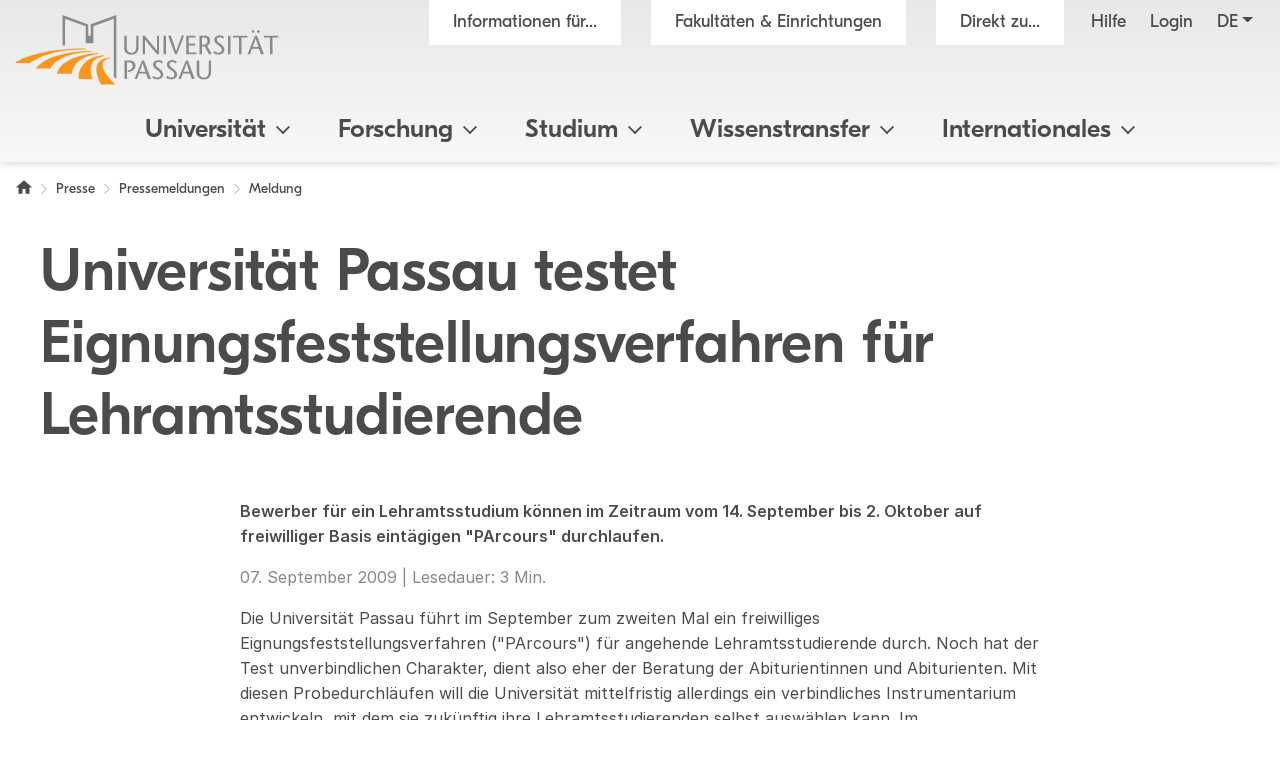

--- FILE ---
content_type: text/html; charset=utf8
request_url: https://www.uni-passau.de/bereiche/presse/pressemeldungen/meldung/universitaet-passau-testet-eignungsfeststellungsverfahren-fuer-lehramtsstudierende-1
body_size: 13405
content:
<!DOCTYPE html>
<html lang="de">
<head>

<meta charset="utf-8">
<!-- 
	This website is powered by TYPO3 - inspiring people to share!
	TYPO3 is a free open source Content Management Framework initially created by Kasper Skaarhoj and licensed under GNU/GPL.
	TYPO3 is copyright 1998-2026 of Kasper Skaarhoj. Extensions are copyright of their respective owners.
	Information and contribution at https://typo3.org/
-->



<title>Universit&auml;t Passau testet Eignungsfeststellungsverfahren f&uuml;r Lehramtsstudierende - Universit&auml;t Passau</title>
<meta name="generator" content="TYPO3 CMS">
<meta name="viewport" content="width=device-width, initial-scale=1">
<meta name="referrer" content="strict-origin-when-cross-origin">
<meta name="robots" content="noindex">
<meta property="og:image" content="https://www.uni-passau.de/typo3conf/ext/mattgold_theme/Resources/Public/Img/og_preview.png">
<meta property="og:image:url" content="https://www.uni-passau.de/typo3conf/ext/mattgold_theme/Resources/Public/Img/og_preview.png">
<meta property="og:image:width" content="1200">
<meta property="og:image:height" content="630">
<meta name="twitter:card" content="summary">
<meta name="twitter:image" content="https://www.uni-passau.de/typo3conf/ext/mattgold_theme/Resources/Public/Img/og_preview.png">


<link rel="stylesheet" type="text/css" href="/typo3conf/ext/mattgold_theme/Resources/Public/Css/Libs.css?1704790631" media="all">
<link rel="stylesheet" type="text/css" href="/typo3conf/ext/mattgold_theme/Resources/Public/Css/Base.css?1726490036" media="all">
<link rel="stylesheet" type="text/css" href="/typo3conf/ext/mattgold_theme/Resources/Public/Css/Main.css?1767865930" media="all">
<link href="/typo3conf/ext/mattgold_theme/Resources/Public/Css/News.css?1746992951" rel="stylesheet" type="text/css">






<!-- Matomo -->
    <script>
        var _paq = window._paq = window._paq || [];
        /* tracker methods like "setCustomDimension" should be called before "trackPageView" */
        _paq.push(['disableCookies']);
        _paq.push(['trackPageView']);
        _paq.push(['enableLinkTracking']);
        (function() {
        var u="//piwik.uni-passau.de/";
        _paq.push(['setTrackerUrl', u+'matomo.php']);
        _paq.push(['setSiteId', '1']);
        var d=document, g=d.createElement('script'), s=d.getElementsByTagName('script')[0];
        g.async=true; g.src=u+'matomo.js'; s.parentNode.insertBefore(g,s);
        })();
    </script>
    <!-- End Matomo Code -->


<link rel="canonical" href="https://www.uni-passau.de/bereiche/presse/pressemeldungen/meldung/universitaet-passau-testet-eignungsfeststellungsverfahren-fuer-lehramtsstudierende-1">

<link rel="alternate" hreflang="de" href="https://www.uni-passau.de/bereiche/presse/pressemeldungen/meldung/universitaet-passau-testet-eignungsfeststellungsverfahren-fuer-lehramtsstudierende-1">
<link rel="alternate" hreflang="en" href="https://www.uni-passau.de/en/bereiche/press/press-releases/news/universitaet-passau-testet-eignungsfeststellungsverfahren-fuer-lehramtsstudierende-1">
<link rel="alternate" hreflang="x-default" href="https://www.uni-passau.de/bereiche/presse/pressemeldungen/meldung/universitaet-passau-testet-eignungsfeststellungsverfahren-fuer-lehramtsstudierende-1">
</head>
<body id="page-7913" class="page-7913 pagelevel-2 language-0 backendlayout-upadefault layout-default" data-pageuid="7913">

<div class="upa_spinner_wrapper">
    <div class="upa_spinner_inner">
        <div class="upa_spinner"></div>
    </div>
</div>
<style>
.upa_spinner_wrapper {
    position: fixed;
    top: 0;
    right: 0;
    bottom: 0;
    left: 0;
    background-color: #fff;
    z-index: 1000;
    display: flex;
    align-items: center;
    justify-content: center;
}

.upa_spinner_inner {
    animation: fadeIn 2s;
}

.upa_spinner {
    pointer-events: none;
    width: 80px;
    height: 80px;
    border: 10px solid transparent;
    border-color: #eeeeee;
    border-top-color: #ff8800;
    border-radius: 50%;
    animation: upaspinneranimation 2s linear infinite;
}

@keyframes upaspinneranimation {
    100% {
        transform: rotate(360deg)
    }
}

@keyframes fadeIn {
    0% {
        opacity: 0;
    }

    90% {
        opacity: 0;
    }

    100% {
        opacity: 1;
    }
}
</style>


        
    
<div class="upa_targetgroups upa_top_menu" style="visibility: hidden;">
    <div class="upa_targetgroups_header upa_top_menu_header">
        <h2 class="upa_targetgroups_header_main">Informationen f&uuml;r...</h2>
        <div class="upa_targetgroups_header_close upa_top_menu_close"></div>
    </div>
    <div class="upa_targetgroups_body upa_top_menu_body">
        <div class="upa_targetgroups_body_inner upa_top_menu_body_inner">
            <h2 class="d-none d-xl-block">Informationen f&uuml;r...</h2>
            <div class="upa_top_menu_line d-none d-xl-block"></div>
            <div class="upa_targetgroups_wrapper">
                <a href="/studierende">
                    <img class="img-fluid" src="/typo3conf/ext/mattgold_theme/Resources/Public/Icons/Targetgroups/current_students.svg" width="80" height="80" alt="">
                    <h3><span>Studierende</span></h3>
                </a>
                <a href="/studieninteressierte">
                    <img class="img-fluid" src="/typo3conf/ext/mattgold_theme/Resources/Public/Icons/Targetgroups/prospective_students.svg" width="80" height="80" alt="">
                    <h3><span>Studien&shy;interessierte</span></h3>
                </a>
                <a href="/wissenschaftler">
                    <img class="img-fluid" src="/typo3conf/ext/mattgold_theme/Resources/Public/Icons/Targetgroups/academics.svg" width="80" height="49" alt="">
                    <h3><span>Wissen&shy;schaftler&shy;innen und Wissen&shy;schaftler</span></h3>
                </a>
                <a href="/wissenschaftlicher-nachwuchs">
                    <img class="img-fluid" src="/typo3conf/ext/mattgold_theme/Resources/Public/Icons/Targetgroups/early_career_researchers.svg" width="80" height="79" alt="">
                    <h3><span>Nachwuchs&shy;f&ouml;rderung</span></h3>
                </a>
                <a href="/unternehmen">
                    <img class="img-fluid" src="/typo3conf/ext/mattgold_theme/Resources/Public/Icons/Targetgroups/businesses.svg" width="80" height="49" alt="">
                    <h3><span>Unternehmen</span></h3>
                </a>
                <a href="/alumni-foerderer-freunde">
                    <img class="img-fluid" src="/typo3conf/ext/mattgold_theme/Resources/Public/Icons/Targetgroups/alumni_and_friends.svg" width="80" height="56" alt="">
                    <h3><span>Netzwerke</span></h3>
                </a>
                
                    <a href="/schueler-schulen">
                        <img class="img-fluid" src="/typo3conf/ext/mattgold_theme/Resources/Public/Icons/Targetgroups/pupils_and_teacher.svg" width="80" height="57" alt="">
                        <h3><span>Sch&uuml;lerinnen, Sch&uuml;ler und Lehrkr&auml;fte</span></h3>
                    </a>
                
                <a href="/beschaeftigte">
                    <img class="img-fluid" src="/typo3conf/ext/mattgold_theme/Resources/Public/Icons/Targetgroups/staff.svg" width="80" height="85" alt="">
                    <h3><span>Besch&auml;ftigte</span></h3>
                </a>
                <a href="/presse">
                    <img class="img-fluid" src="/typo3conf/ext/mattgold_theme/Resources/Public/Icons/Targetgroups/media_representatives.svg" width="80" height="82" alt="">
                    <h3><span>Presse</span></h3>
                </a>
                <div class="upa_clear"></div>
            </div>
        </div>
    </div>
</div>
<div class="upa_facilities upa_top_menu" style="visibility: hidden;">
    <div class="upa_facilities_header upa_top_menu_header">
        <div class="upa_facilities_header_back"></div>
        <h2 class="upa_facilities_header_main">Fakult&auml;ten &amp; Einrichtungen</h2>
        <h2 class="upa_facilities_header_a">Verwaltung</h2>
        <h2 class="upa_facilities_header_b">Zentrale Einrichtungen</h2>
        <div class="upa_facilities_header_close upa_top_menu_close"></div>
    </div>
    <div class="upa_facilities_body upa_top_menu_body">
        <div class="upa_facilities_body_inner upa_top_menu_body_inner">
            <h2 class="d-none d-xl-block">Fakult&auml;ten</h2>
            <div class="upa_facilities_entry_wrapper">
                
    <a href="https://www.jura.uni-passau.de/" class="upa_facilities_entry">
        
        <div class="upa_facilities_entry_image_wrapper">
            <img loading="lazy" class="img-fluid d-block d-xl-none" alt="Juristische Fakult&auml;t" src="/typo3temp/assets/_processed_/1/4/csm_jura_bbf2aa042e.jpg" width="80" height="50">
            <img loading="lazy" class="img-fluid d-none d-xl-block" alt="Juristische Fakult&auml;t" src="/typo3temp/assets/_processed_/1/4/csm_jura_1007acbeb0.jpg" width="400" height="225">
        </div>
        <h3>Juristische Fakult&auml;t</h3>
    </a>

                
    <a href="https://www.sobi.uni-passau.de/" class="upa_facilities_entry">
        
        <div class="upa_facilities_entry_image_wrapper">
            <img loading="lazy" class="img-fluid d-block d-xl-none" alt="Sozial- und Bildungs&shy;wissen&shy;schaft&shy;liche Fakult&auml;t" src="/typo3temp/assets/_processed_/f/6/csm_sobi_f12680350e.jpg" width="80" height="50">
            <img loading="lazy" class="img-fluid d-none d-xl-block" alt="Sozial- und Bildungs&shy;wissen&shy;schaft&shy;liche Fakult&auml;t" src="/typo3temp/assets/_processed_/f/6/csm_sobi_611dcbcff6.jpg" width="400" height="225">
        </div>
        <h3>Sozial- und Bildungs&shy;wissen&shy;schaft&shy;liche Fakult&auml;t</h3>
    </a>

                
    <a href="https://www.geku.uni-passau.de/" class="upa_facilities_entry">
        
        <div class="upa_facilities_entry_image_wrapper">
            <img loading="lazy" class="img-fluid d-block d-xl-none" alt="Geistes- und Kultur&shy;wissen&shy;schaft&shy;liche Fakult&auml;t" src="/typo3temp/assets/_processed_/1/a/csm_geku_7437df6902.jpg" width="80" height="50">
            <img loading="lazy" class="img-fluid d-none d-xl-block" alt="Geistes- und Kultur&shy;wissen&shy;schaft&shy;liche Fakult&auml;t" src="/typo3temp/assets/_processed_/1/a/csm_geku_2061d5bfb5.jpg" width="400" height="225">
        </div>
        <h3>Geistes- und Kultur&shy;wissen&shy;schaft&shy;liche Fakult&auml;t</h3>
    </a>

                
    <a href="https://www.wiwi.uni-passau.de/" class="upa_facilities_entry">
        
        <div class="upa_facilities_entry_image_wrapper">
            <img loading="lazy" class="img-fluid d-block d-xl-none" alt="Wirtschafts&shy;wissen&shy;schaft&shy;liche Fakult&auml;t" src="/typo3temp/assets/_processed_/c/8/csm_wiwi_e4038ca476.jpg" width="80" height="50">
            <img loading="lazy" class="img-fluid d-none d-xl-block" alt="Wirtschafts&shy;wissen&shy;schaft&shy;liche Fakult&auml;t" src="/typo3temp/assets/_processed_/c/8/csm_wiwi_9a02258d9f.jpg" width="400" height="225">
        </div>
        <h3>Wirtschafts&shy;wissen&shy;schaft&shy;liche Fakult&auml;t</h3>
    </a>

                
    <a href="https://www.fim.uni-passau.de/" class="upa_facilities_entry">
        
        <div class="upa_facilities_entry_image_wrapper">
            <img loading="lazy" class="img-fluid d-block d-xl-none" alt="Fakult&auml;t f&uuml;r Informatik und Mathematik" src="/typo3temp/assets/_processed_/1/d/csm_fim_de4762d71e.jpg" width="80" height="50">
            <img loading="lazy" class="img-fluid d-none d-xl-block" alt="Fakult&auml;t f&uuml;r Informatik und Mathematik" src="/typo3temp/assets/_processed_/1/d/csm_fim_3e544032d4.jpg" width="400" height="225">
        </div>
        <h3>Fakult&auml;t f&uuml;r Informatik und Mathematik</h3>
    </a>

                <div class="upa_clear"></div>
            </div>
            <div class="upa_top_menu_line d-none d-xl-block"></div>
            <div class="row g-0 d-none d-xl-flex">
                
                <div class="col-12">
                    <h2>Zentrale Einrichtungen</h2>
                    <ul>
                        
                            <li><a href="https://www.graduiertenzentrum.uni-passau.de/">Graduiertenzentrum</a></li>
                        
                            <li><a href="https://www.picais.uni-passau.de/">PICAIS</a></li>
                        
                            <li><a href="https://www.sportzentrum.uni-passau.de/">Sportzentrum</a></li>
                        
                            <li><a href="https://www.sprachenzentrum.uni-passau.de/">Sprachenzentrum</a></li>
                        
                            <li><a href="https://www.ub.uni-passau.de/">Universit&auml;tsbibliothek</a></li>
                        
                            <li><a href="https://www.zim.uni-passau.de/">ZIM</a></li>
                        
                            <li><a href="https://www.zlf.uni-passau.de/">ZLF</a></li>
                        
                    </ul>
                </div>
            </div>
            
            <div class="upa_top_menu_button upa_facilities_show_b d-block d-xl-none">
                Zentrale Einrichtungen
            </div>
        </div>
    </div>
    <div class="upa_facilities_body_a d-block d-xl-none">
        <div class="upa_facilities_body_inner">
            <ul>
                
                    <li><a href="/universitaet/einrichtungen/geschaeftsstelle-forschung-und-wissenschaftlicher-nachwuchs">Gesch&auml;ftsstelle Forschung</a></li>
                
                    <li><a href="/universitaet/einrichtungen/stabsstelle-arbeitssicherheit">Stabsstelle Arbeitssicherheit</a></li>
                
                    <li><a href="/universitaet/einrichtungen/stabsstelle-diversity-und-gleichstellung">Stabsstelle Diversity und Gleichstellung</a></li>
                
                    <li><a href="/universitaet/einrichtungen/stabsstelle-kompetenzentwicklung-in-studium-und-lehre-ksl">Stabsstelle Kompetenz&shy;entwicklung in Studium und Lehre</a></li>
                
                    <li><a href="/universitaet/einrichtungen/stabsstelle-prozessmanagement">Stabsstelle Prozessmanagement</a></li>
                
                    <li><a href="/universitaet/einrichtungen/geschaeftsstelle-digitalverbund-bayern">Gesch&auml;ftsstelle Digitalverbund Bayern</a></li>
                
                    <li><a href="/verwaltung/entwicklung-der-universitaetsverwaltung">Entwicklung der Universit&auml;tsverwaltung</a></li>
                
                    <li><a href="/verwaltung/universitaetssteuerung">Universit&auml;tssteuerung</a></li>
                
                    <li><a href="/verwaltung/kommunikation-und-marketing">Kommunikation und Marketing</a></li>
                
                    <li><a href="/verwaltung/abteilung-iii-forschungsservices">Forschungsf&ouml;rderung</a></li>
                
                    <li><a href="/verwaltung/abteilung-iv-transfer-und-qualifizierung">Transfer und Qualifizierung</a></li>
                
                    <li><a href="/verwaltung/studierenden-und-rechtsangelegenheiten">Studierenden- und Rechtsangelegenheiten</a></li>
                
                    <li><a href="/verwaltung/internationales-und-studierendenservice">Internationales und Studierendenservice</a></li>
                
                    <li><a href="/verwaltung/finanzen">Finanzen</a></li>
                
                    <li><a href="/verwaltung/personal">Personal</a></li>
                
                    <li><a href="/verwaltung/facility-management">Facility Management</a></li>
                
            </ul>
        </div>
    </div>
    <div class="upa_facilities_body_b d-block d-xl-none">
        <div class="upa_facilities_body_inner">
            <ul>
                
                    <li><a href="https://www.graduiertenzentrum.uni-passau.de/">Graduiertenzentrum</a></li>
                
                    <li><a href="https://www.picais.uni-passau.de/">PICAIS</a></li>
                
                    <li><a href="https://www.sportzentrum.uni-passau.de/">Sportzentrum</a></li>
                
                    <li><a href="https://www.sprachenzentrum.uni-passau.de/">Sprachenzentrum</a></li>
                
                    <li><a href="https://www.ub.uni-passau.de/">Universit&auml;tsbibliothek</a></li>
                
                    <li><a href="https://www.zim.uni-passau.de/">ZIM</a></li>
                
                    <li><a href="https://www.zlf.uni-passau.de/">ZLF</a></li>
                
            </ul>
        </div>
    </div>
</div>



    

    
        
    

    

    

    

    

    

    

    

    

    

    

    

    

    

    

    



    <div class="upa_mobile_nav_background"></div>
    <div class="upa_mobile_nav upa_top_menu" style="visibility: hidden;">
        <div class="upa_mobile_nav_header upa_top_menu_header">
            <h2 class="upa_mobile_nav_header_main"><a href="#"><span>Heading</span></a></h2>
            <div class="upa_mobile_nav_header_close upa_top_menu_close"></div>
        </div>
        <div class="upa_mobile_nav_body upa_top_menu_body">
            <div class="upa_mobile_nav_body_inner upa_top_menu_body_inner">
                
                <div class="upa_mobile_nav_url" data-url="https://www.uni-passau.de/bereiche/presse/pressemeldungen/meldung?no_cache=1&amp;tx_mattgoldtheme_ajax%5Baction%5D=menu&amp;tx_mattgoldtheme_ajax%5Bcontroller%5D=Ajax&amp;tx_mattgoldtheme_ajax%5Blanguage%5D=0&amp;tx_mattgoldtheme_ajax%5BpageUid%5D=7913&amp;tx_mattgoldtheme_ajax%5BpageUidRoot%5D=1&amp;type=20231213&amp;cHash=77c12ae4b327919057867903ec6e03fd"></div>
                <div class="upa_mobile_nav_entries">
                    
                </div>
                <div class="upa_top_menu_button upa_targetgroup_menu">
                    Informationen f&uuml;r...
                </div>
                <div class="upa_top_menu_button upa_facilities_menu">
                    Fakult&auml;ten &amp; Einrichtungen
                </div>
            </div>
        </div>
    </div>

<div class="upa_header">
    <div class="upa_header_topbar">
        <a href="https://www.hilfe.uni-passau.de/login/login-digitaler-campus" class="upa_header_login_link">
            Login
        </a>
        <div class="dropdown dropdown-center upa_quicklink_menu_mobile">
            <span class="dropdown-toggle" data-bs-toggle="dropdown" aria-expanded="false" data-bs-offset="0,10">Direkt zu...</span>
            <ul class="dropdown-menu">
                
                    <li><a class="dropdown-item" href="/bewerbung-einschreibung">Bewerbung und Einschreibung</a></li>
                
                    <li><a class="dropdown-item" href="/studienangebot/studiengaenge">Studienangebot</a></li>
                
                    <li><a class="dropdown-item" href="/studienberatung">Studienberatung</a></li>
                
                    <li><a class="dropdown-item" href="/studium/studienangebot/vorlesungsverzeichnis">Vorlesungsverzeichnis</a></li>
                
                    <li><a class="dropdown-item" href="/auslandsamt">Auslandsamt</a></li>
                
                    <li><a class="dropdown-item" href="/zkk">Karriere und Kompetenzen</a></li>
                
                    <li><a class="dropdown-item" href="/pruefungssekretariat">Pr&uuml;fungssekretariat</a></li>
                
                    <li><a class="dropdown-item" href="https://www.graduiertenzentrum.uni-passau.de/">Graduiertenzentrum</a></li>
                
                    <li><a class="dropdown-item" href="https://stwno.de/de/">Studierendenwerk</a></li>
                
                    <li><a class="dropdown-item" href="https://www.ub.uni-passau.de/">Universit&auml;tsbibliothek</a></li>
                
            </ul>
        </div>
        <div class="dropdown upa_language_menu_mobile">
            
                
                    
                
            
                
            
                
            
                
            
                
            
                
            
                
            
                
            
                
            
                
            
                
            
                
            
                
            
                
            
                
            
                
            
                
            
            <span class="dropdown-toggle " data-bs-toggle="dropdown" aria-expanded="false" data-bs-offset="5,10">de</span>
            <ul class="dropdown-menu">
                
                    
                
                    
                        <li>
                            <a class="dropdown-item" href="/en/bereiche/press/press-releases/news/universitaet-passau-testet-eignungsfeststellungsverfahren-fuer-lehramtsstudierende-1" hreflang="en" title="Englisch">en</a>
                        </li>
                    
                
                    
                
                    
                
                    
                
                    
                
                    
                
                    
                
                    
                
                    
                
                    
                
                    
                
                    
                
                    
                
                    
                
                    
                
                    
                
            </ul>
        </div>
    </div>
    <div class="upa_header_inner">
        
        
        <a href="/" class="upa_logo_short_link">
            <img class="upa_logo_short" alt="Logo der Universit&auml;t Passau" src="/typo3conf/ext/mattgold_theme/Resources/Public/Img/logo_short.svg" width="59" height="40">
        </a>
        <div class="row g-0">
            <div class="col-6 col-xl-12">
                <div class="upa_header_inner_top">
                    <div class="upa_header_inner_top_inner">
                        <a href="/" class="upa_logo_link">
                            
                                    <img class="upa_logo" alt="Logo der Universit&auml;t Passau" src="/typo3conf/ext/mattgold_theme/Resources/Public/Img/logo.svg" width="563" height="149">
                                
                        </a>
                        <div class="upa_meta_menu">
                            <span class="upa_targetgroup_menu">
                                Informationen f&uuml;r...
                            </span>
                            <span class="upa_facilities_menu">
                                Fakult&auml;ten &amp; Einrichtungen
                            </span>
                            <div class="dropdown upa_quicklink_menu_desktop">
                                <span class="dropdown-toggle" data-bs-toggle="dropdown" aria-expanded="false">Direkt zu...</span>
                                <ul class="dropdown-menu">
                                    
                                        <li><a class="dropdown-item" href="/bewerbung-einschreibung">Bewerbung und Einschreibung</a></li>
                                    
                                        <li><a class="dropdown-item" href="/studienangebot/studiengaenge">Studienangebot</a></li>
                                    
                                        <li><a class="dropdown-item" href="/studienberatung">Studienberatung</a></li>
                                    
                                        <li><a class="dropdown-item" href="/studium/studienangebot/vorlesungsverzeichnis">Vorlesungsverzeichnis</a></li>
                                    
                                        <li><a class="dropdown-item" href="/auslandsamt">Auslandsamt</a></li>
                                    
                                        <li><a class="dropdown-item" href="/zkk">Karriere und Kompetenzen</a></li>
                                    
                                        <li><a class="dropdown-item" href="/pruefungssekretariat">Pr&uuml;fungssekretariat</a></li>
                                    
                                        <li><a class="dropdown-item" href="https://www.graduiertenzentrum.uni-passau.de/">Graduiertenzentrum</a></li>
                                    
                                        <li><a class="dropdown-item" href="https://stwno.de/de/">Studierendenwerk</a></li>
                                    
                                        <li><a class="dropdown-item" href="https://www.ub.uni-passau.de/">Universit&auml;tsbibliothek</a></li>
                                    
                                </ul>
                            </div>
                            <a href="https://www.hilfe.uni-passau.de/" class="upa_meta_menu_link">
                                Hilfe
                            </a>
                            <a href="https://www.hilfe.uni-passau.de/login/login-digitaler-campus" class="upa_meta_menu_link">
                                Login
                            </a>
                            <div class="dropdown upa_language_menu_desktop">
                                
                                    
                                        
                                    
                                
                                    
                                
                                    
                                
                                    
                                
                                    
                                
                                    
                                
                                    
                                
                                    
                                
                                    
                                
                                    
                                
                                    
                                
                                    
                                
                                    
                                
                                    
                                
                                    
                                
                                    
                                
                                    
                                
                                <span class="dropdown-toggle " data-bs-toggle="dropdown" aria-expanded="false">de</span>
                                <ul class="dropdown-menu">
                                    
                                        
                                    
                                        
                                            <li>
                                                <a class="dropdown-item" href="/en/bereiche/press/press-releases/news/universitaet-passau-testet-eignungsfeststellungsverfahren-fuer-lehramtsstudierende-1" hreflang="en" title="Englisch">en</a>
                                            </li>
                                        
                                    
                                        
                                    
                                        
                                    
                                        
                                    
                                        
                                    
                                        
                                    
                                        
                                    
                                        
                                    
                                        
                                    
                                        
                                    
                                        
                                    
                                        
                                    
                                        
                                    
                                        
                                    
                                        
                                    
                                        
                                    
                                </ul>
                            </div>
                        </div>
                        
                        
                        
                        
                        
                        
                        
                        
                        
                    </div>
                </div>
            </div>
            <div class="col-6 d-xl-none text-right">
                <div class="upa_burger_wrapper">
                    <div class="upa_burger">
                        <div class="upa_burger_stripe"></div>
                        <div class="upa_burger_stripe"></div>
                        <div class="upa_burger_stripe"></div>
                    </div>
                </div>
            </div>
        </div>
        
                <!--DMAILER_SECTION_BOUNDARY_-->

    
            
            
            
            
            
            
            
            
            
                
            
            
            
            
            
            
            
            
            
            
            
            
            
            
            
            
            
            
            
            
            
            
            
            
            
                
            
            
            
            
            
            
            
            
            
            
                    
                            
                                    <div class="upa_no_frame">
                                        <a id="c445896"></a>
                                        
                                        
                                        
                                            



                                        
                                        
                                        

    
        
<div class="d-none d-xl-block">
    <div class="row g-0">
        <div class="col-12">
            <nav class="navbar navbar-expand-xl upa_main_nav_desktop">
                <div class="container-fluid">
                    <div class="collapse navbar-collapse upa_main_nav_inner">
                        <ul class="upa_navbar">
                            
                            
                            
                                
                                    
                                    
                                            <li class="upa_navbar_item upa_navbar_item_has_megamenu">
                                                <a href="#">Universit&auml;t<span class="upa_navbar_item_caret"></span></a>
                                                
                                                        
                                                        <div class="upa_megamenu">
                                                            <div class="upa_megamenu_inner">
                                                                <div class="upa_megamenu_content_wrapper">
                                                                    <div class="upa_megamenu_content">
                                                                        <div class="container-fluid">
                                                                            <div class="row">
                                                                                
                                                                                    <div class="col-3">
                                                                                        <div class="upa_megamenu_column">
                                                                                            
                                                                                            <h2>&Uuml;berblick</h2>
                                                                                            <ul>
                                                                                                
                                                                                                    <li>
                                                                                                        <a href="/">Home</a>
                                                                                                    </li>
                                                                                                
                                                                                                    <li>
                                                                                                        <a href="/universitaet/universitaet-im-ueberblick">Universit&auml;t im &Uuml;berblick</a>
                                                                                                    </li>
                                                                                                
                                                                                                    <li>
                                                                                                        <a href="/universitaet/universitaet-im-ueberblick/zahlen-daten-fakten">Zahlen - Daten - Fakten</a>
                                                                                                    </li>
                                                                                                
                                                                                                    <li>
                                                                                                        <a href="/rankings">Rankings</a>
                                                                                                    </li>
                                                                                                
                                                                                                    <li>
                                                                                                        <a href="/bereiche/beschaeftigte/facility-management/universitaetsarchiv">Archiv &amp; Geschichte</a>
                                                                                                    </li>
                                                                                                
                                                                                                    <li>
                                                                                                        <a href="/universitaet/universitaet-im-ueberblick/bildergalerie">Bildergalerie</a>
                                                                                                    </li>
                                                                                                
                                                                                                    <li>
                                                                                                        <a href="/kontakt">Kontakt</a>
                                                                                                    </li>
                                                                                                
                                                                                            </ul>
                                                                                        </div>
                                                                                    </div>
                                                                                
                                                                                    <div class="col-3">
                                                                                        <div class="upa_megamenu_column">
                                                                                            
                                                                                            <h2>Leitung &amp; Gremien</h2>
                                                                                            <ul>
                                                                                                
                                                                                                    <li>
                                                                                                        <a href="/universitaet/leitung-und-gremien/universitaetsleitung">Universit&auml;tsleitung</a>
                                                                                                    </li>
                                                                                                
                                                                                                    <li>
                                                                                                        <a href="/universitaet/leitung-und-gremien/senat">Senat</a>
                                                                                                    </li>
                                                                                                
                                                                                                    <li>
                                                                                                        <a href="/universitaet/leitung-und-gremien/universitaetsrat">Universit&auml;tsrat</a>
                                                                                                    </li>
                                                                                                
                                                                                                    <li>
                                                                                                        <a href="/universitaet/leitung-und-gremien">Weitere Gremien und Leitungsorgane</a>
                                                                                                    </li>
                                                                                                
                                                                                                    <li>
                                                                                                        <a href="/corporate-stewardship">Corporate Stewardship</a>
                                                                                                    </li>
                                                                                                
                                                                                            </ul>
                                                                                        </div>
                                                                                    </div>
                                                                                
                                                                                    <div class="col-3">
                                                                                        <div class="upa_megamenu_column">
                                                                                            
                                                                                            <h2>Fakult&auml;ten und Verwaltung</h2>
                                                                                            <ul>
                                                                                                
                                                                                                    <li>
                                                                                                        <a href="/universitaet/fakultaeten">Fakult&auml;ten</a>
                                                                                                    </li>
                                                                                                
                                                                                                    <li>
                                                                                                        <a href="/verwaltung">Verwaltung</a>
                                                                                                    </li>
                                                                                                
                                                                                                    <li>
                                                                                                        <a href="/universitaet/einrichtungen-und-verwaltung/zentrale-einrichtungen">Zentrale Einrichtungen</a>
                                                                                                    </li>
                                                                                                
                                                                                                    <li>
                                                                                                        <a href="/universitaet/einrichtungen#c376299">Stabsstellen</a>
                                                                                                    </li>
                                                                                                
                                                                                            </ul>
                                                                                        </div>
                                                                                    </div>
                                                                                
                                                                            </div>
                                                                        </div>
                                                                    </div>
                                                                </div>
                                                            </div>
                                                        </div>
                                                    
                                            </li>
                                        
                                
                            
                                
                                    
                                    
                                            <li class="upa_navbar_item upa_navbar_item_has_megamenu">
                                                <a href="#">Forschung<span class="upa_navbar_item_caret"></span></a>
                                                
                                                        
                                                        <div class="upa_megamenu">
                                                            <div class="upa_megamenu_inner">
                                                                <div class="upa_megamenu_content_wrapper">
                                                                    <div class="upa_megamenu_content">
                                                                        <div class="container-fluid">
                                                                            <div class="row">
                                                                                
                                                                                    <div class="col-3">
                                                                                        <div class="upa_megamenu_column">
                                                                                            
                                                                                            <h2>Forschung</h2>
                                                                                            <ul>
                                                                                                
                                                                                                    <li>
                                                                                                        <a href="/forschung">Forschung im &Uuml;berblick</a>
                                                                                                    </li>
                                                                                                
                                                                                                    <li>
                                                                                                        <a href="https://www.digital.uni-passau.de/">Digitales Forschungsmagazin</a>
                                                                                                    </li>
                                                                                                
                                                                                                    <li>
                                                                                                        <a href="/forschung/forschungsprojekte">Forschungsprojekte</a>
                                                                                                    </li>
                                                                                                
                                                                                                    <li>
                                                                                                        <a href="/forschung/forschungseinrichtungen">Forschungseinrichtungen</a>
                                                                                                    </li>
                                                                                                
                                                                                            </ul>
                                                                                        </div>
                                                                                    </div>
                                                                                
                                                                                    <div class="col-3">
                                                                                        <div class="upa_megamenu_column">
                                                                                            
                                                                                            <h2>Forschungsservice</h2>
                                                                                            <ul>
                                                                                                
                                                                                                    <li>
                                                                                                        <a href="/forschung/forschungsservices">Abteilung Forschungsservices</a>
                                                                                                    </li>
                                                                                                
                                                                                                    <li>
                                                                                                        <a href="https://www.picais.uni-passau.de/">PICAIS</a>
                                                                                                    </li>
                                                                                                
                                                                                                    <li>
                                                                                                        <a href="/programme-fuer-gastwissenschaftler">Programme f&uuml;r internationale Forschende</a>
                                                                                                    </li>
                                                                                                
                                                                                                    <li>
                                                                                                        <a href="/fis">Forschungsinformationssystem (FIS)</a>
                                                                                                    </li>
                                                                                                
                                                                                            </ul>
                                                                                        </div>
                                                                                    </div>
                                                                                
                                                                                    <div class="col-3">
                                                                                        <div class="upa_megamenu_column">
                                                                                            
                                                                                            <h2>Wissenschaftlicher Nachwuchs</h2>
                                                                                            <ul>
                                                                                                
                                                                                                    <li>
                                                                                                        <a href="https://www.graduiertenzentrum.uni-passau.de/">Graduiertenzentrum</a>
                                                                                                    </li>
                                                                                                
                                                                                                    <li>
                                                                                                        <a href="https://www.graduiertenzentrum.uni-passau.de/promotion">Promotion</a>
                                                                                                    </li>
                                                                                                
                                                                                                    <li>
                                                                                                        <a href="https://www.graduiertenzentrum.uni-passau.de/habilitation-postdocs">Habilitation</a>
                                                                                                    </li>
                                                                                                
                                                                                                    <li>
                                                                                                        <a href="/wissenschaftlicher-nachwuchs">Nachwuchsf&ouml;rderung - &Uuml;bersicht</a>
                                                                                                    </li>
                                                                                                
                                                                                            </ul>
                                                                                        </div>
                                                                                    </div>
                                                                                
                                                                                    <div class="col-3">
                                                                                        <div class="upa_megamenu_column">
                                                                                            
                                                                                            <h2>Verantwortungsvoll und transparent forschen</h2>
                                                                                            <ul>
                                                                                                
                                                                                                    <li>
                                                                                                        <a href="/forschung/gute-wissenschaftliche-praxis">Gute wissenschaftliche Praxis</a>
                                                                                                    </li>
                                                                                                
                                                                                                    <li>
                                                                                                        <a href="/datenschutz">Datenschutz</a>
                                                                                                    </li>
                                                                                                
                                                                                                    <li>
                                                                                                        <a href="/ethikkommission">Ethikkommission</a>
                                                                                                    </li>
                                                                                                
                                                                                                    <li>
                                                                                                        <a href="/forschung/forschungsbeirat">Forschungsbeirat</a>
                                                                                                    </li>
                                                                                                
                                                                                                    <li>
                                                                                                        <a href="/universitaet/leitung-und-gremien/universitaetsleitung/buero-des-kanzlers/exportkontrolle">Exportkontrolle</a>
                                                                                                    </li>
                                                                                                
                                                                                                    <li>
                                                                                                        <a href="/forschungsdatenmanagement">Forschungsdatenmanagement</a>
                                                                                                    </li>
                                                                                                
                                                                                                    <li>
                                                                                                        <a href="https://www.ub.uni-passau.de/publizieren/open-access">Open Access</a>
                                                                                                    </li>
                                                                                                
                                                                                            </ul>
                                                                                        </div>
                                                                                    </div>
                                                                                
                                                                            </div>
                                                                        </div>
                                                                    </div>
                                                                </div>
                                                            </div>
                                                        </div>
                                                    
                                            </li>
                                        
                                
                            
                                
                                    
                                    
                                            <li class="upa_navbar_item upa_navbar_item_has_megamenu">
                                                <a href="#">Studium<span class="upa_navbar_item_caret"></span></a>
                                                
                                                        
                                                        <div class="upa_megamenu">
                                                            <div class="upa_megamenu_inner">
                                                                <div class="upa_megamenu_content_wrapper">
                                                                    <div class="upa_megamenu_content">
                                                                        <div class="container-fluid">
                                                                            <div class="row">
                                                                                
                                                                                    <div class="col-3">
                                                                                        <div class="upa_megamenu_column">
                                                                                            
                                                                                            <h2>In Passau studieren</h2>
                                                                                            <ul>
                                                                                                
                                                                                                    <li>
                                                                                                        <a href="/studium">Studium im &Uuml;berblick</a>
                                                                                                    </li>
                                                                                                
                                                                                                    <li>
                                                                                                        <a href="/studienangebot/studiengaenge">Studienangebot</a>
                                                                                                    </li>
                                                                                                
                                                                                                    <li>
                                                                                                        <a href="/bachelor">Bachelorstudieng&auml;nge</a>
                                                                                                    </li>
                                                                                                
                                                                                                    <li>
                                                                                                        <a href="/jura">Jura (Staatspr&uuml;fungsstudium)</a>
                                                                                                    </li>
                                                                                                
                                                                                                    <li>
                                                                                                        <a href="/lehramt">Lehramtsstudieng&auml;nge</a>
                                                                                                    </li>
                                                                                                
                                                                                                    <li>
                                                                                                        <a href="/master">Masterstudieng&auml;nge</a>
                                                                                                    </li>
                                                                                                
                                                                                                    <li>
                                                                                                        <a href="/internationale-studienangebote">Internationale Studienangebote</a>
                                                                                                    </li>
                                                                                                
                                                                                                    <li>
                                                                                                        <a href="/infotage">Infotage und Webinare</a>
                                                                                                    </li>
                                                                                                
                                                                                                    <li>
                                                                                                        <a href="/angebote-fuer-schulen">F&uuml;r Lehrkr&auml;fte, Sch&uuml;lerinnen und Sch&uuml;ler</a>
                                                                                                    </li>
                                                                                                
                                                                                            </ul>
                                                                                        </div>
                                                                                    </div>
                                                                                
                                                                                    <div class="col-3">
                                                                                        <div class="upa_megamenu_column">
                                                                                            
                                                                                            <h2>Studienverlauf</h2>
                                                                                            <ul>
                                                                                                
                                                                                                    <li>
                                                                                                        <a href="/termine-fristen">Termine und Fristen</a>
                                                                                                    </li>
                                                                                                
                                                                                                    <li>
                                                                                                        <a href="/studium/vor-dem-studium">Vor dem Studium</a>
                                                                                                    </li>
                                                                                                
                                                                                                    <li>
                                                                                                        <a href="/studienstart">Studienstart</a>
                                                                                                    </li>
                                                                                                
                                                                                                    <li>
                                                                                                        <a href="/studium/waehrend-des-studiums">W&auml;hrend des Studiums</a>
                                                                                                    </li>
                                                                                                
                                                                                                    <li>
                                                                                                        <a href="https://www.sprachenzentrum.uni-passau.de/fremdsprachenausbildung">Sprachkurse</a>
                                                                                                    </li>
                                                                                                
                                                                                                    <li>
                                                                                                        <a href="/internationales/als-student-oder-studentin-ins-ausland-gehen">Auslandsaufenthalt</a>
                                                                                                    </li>
                                                                                                
                                                                                                    <li>
                                                                                                        <a href="/studium/studienabschluss">Studienabschluss</a>
                                                                                                    </li>
                                                                                                
                                                                                                    <li>
                                                                                                        <a href="https://www.graduiertenzentrum.uni-passau.de/promotion">Promotion</a>
                                                                                                    </li>
                                                                                                
                                                                                            </ul>
                                                                                        </div>
                                                                                    </div>
                                                                                
                                                                                    <div class="col-3">
                                                                                        <div class="upa_megamenu_column">
                                                                                            
                                                                                            <h2>Support</h2>
                                                                                            <ul>
                                                                                                
                                                                                                    <li>
                                                                                                        <a href="/studium/faq">H&auml;ufige Fragen - FAQ</a>
                                                                                                    </li>
                                                                                                
                                                                                                    <li>
                                                                                                        <a href="/studium/service-und-beratung">Service und Beratung</a>
                                                                                                    </li>
                                                                                                
                                                                                                    <li>
                                                                                                        <a href="/studium/waehrend-des-studiums/gesund-im-studium">Gesund im Studium</a>
                                                                                                    </li>
                                                                                                
                                                                                                    <li>
                                                                                                        <a href="/studium/waehrend-des-studiums/fachschaften">Fachschaften</a>
                                                                                                    </li>
                                                                                                
                                                                                                    <li>
                                                                                                        <a href="/infos-fuer-eltern">Informationen f&uuml;r Eltern von Studierenden</a>
                                                                                                    </li>
                                                                                                
                                                                                            </ul>
                                                                                        </div>
                                                                                    </div>
                                                                                
                                                                                    <div class="col-3">
                                                                                        <div class="upa_megamenu_column">
                                                                                            
                                                                                            <h2>Studentisches Leben</h2>
                                                                                            <ul>
                                                                                                
                                                                                                    <li>
                                                                                                        <a href="/studium/campus-und-kultur">Campus &amp; Kultur - &Uuml;berblick</a>
                                                                                                    </li>
                                                                                                
                                                                                                    <li>
                                                                                                        <a href="/wohnen">Wohnen</a>
                                                                                                    </li>
                                                                                                
                                                                                                    <li>
                                                                                                        <a href="https://www.sportzentrum.uni-passau.de/hochschulsport">Sport</a>
                                                                                                    </li>
                                                                                                
                                                                                                    <li>
                                                                                                        <a href="/studium/campus-und-kultur/studentische-gruppen">Studentische Gruppen</a>
                                                                                                    </li>
                                                                                                
                                                                                                    <li>
                                                                                                        <a href="/studium/campus-und-kultur/passau-kennenlernen">Passau kennenlernen</a>
                                                                                                    </li>
                                                                                                
                                                                                            </ul>
                                                                                        </div>
                                                                                    </div>
                                                                                
                                                                            </div>
                                                                        </div>
                                                                    </div>
                                                                </div>
                                                            </div>
                                                        </div>
                                                    
                                            </li>
                                        
                                
                            
                                
                                    
                                    
                                            <li class="upa_navbar_item upa_navbar_item_has_megamenu">
                                                <a href="#">Wissenstransfer<span class="upa_navbar_item_caret"></span></a>
                                                
                                                        
                                                        <div class="upa_megamenu">
                                                            <div class="upa_megamenu_inner">
                                                                <div class="upa_megamenu_content_wrapper">
                                                                    <div class="upa_megamenu_content">
                                                                        <div class="container-fluid">
                                                                            <div class="row">
                                                                                
                                                                                    <div class="col-3">
                                                                                        <div class="upa_megamenu_column">
                                                                                            
                                                                                            <h2>Transfer</h2>
                                                                                            <ul>
                                                                                                
                                                                                                    <li>
                                                                                                        <a href="/wissenstransfer">Transfer im &Uuml;berblick</a>
                                                                                                    </li>
                                                                                                
                                                                                            </ul>
                                                                                        </div>
                                                                                    </div>
                                                                                
                                                                                    <div class="col-3">
                                                                                        <div class="upa_megamenu_column">
                                                                                            
                                                                                            <h2>Kooperation und Dialog</h2>
                                                                                            <ul>
                                                                                                
                                                                                                    <li>
                                                                                                        <a href="/wissenstransfer/kooperationen">Kooperationen</a>
                                                                                                    </li>
                                                                                                
                                                                                                    <li>
                                                                                                        <a href="/wissenstransfer/dialog">Universit&auml;t im Austausch</a>
                                                                                                    </li>
                                                                                                
                                                                                                    <li>
                                                                                                        <a href="/universitaet/universitaet-im-ueberblick/universitaetsmedien">Neues am Campus</a>
                                                                                                    </li>
                                                                                                
                                                                                                    <li>
                                                                                                        <a href="/campus-trifft-stadt">Uni Live - Campus trifft Stadt</a>
                                                                                                    </li>
                                                                                                
                                                                                            </ul>
                                                                                        </div>
                                                                                    </div>
                                                                                
                                                                                    <div class="col-3">
                                                                                        <div class="upa_megamenu_column">
                                                                                            
                                                                                            <h2>Gr&uuml;ndungsunterst&uuml;tzung</h2>
                                                                                            <ul>
                                                                                                
                                                                                                    <li>
                                                                                                        <a href="/gruendungsunterstuetzung">Gr&uuml;ndungsf&ouml;rderung: PATEC</a>
                                                                                                    </li>
                                                                                                
                                                                                                    <li>
                                                                                                        <a href="/gruendungsunterstuetzung/beratung-betreuung">Gr&uuml;ndungsberatung</a>
                                                                                                    </li>
                                                                                                
                                                                                            </ul>
                                                                                        </div>
                                                                                    </div>
                                                                                
                                                                                    <div class="col-3">
                                                                                        <div class="upa_megamenu_column">
                                                                                            
                                                                                            <h2>Weiterbildung</h2>
                                                                                            <ul>
                                                                                                
                                                                                                    <li>
                                                                                                        <a href="/weiterbildung">Akademische Fort- und Weiterbildung</a>
                                                                                                    </li>
                                                                                                
                                                                                            </ul>
                                                                                        </div>
                                                                                    </div>
                                                                                
                                                                            </div>
                                                                        </div>
                                                                    </div>
                                                                </div>
                                                            </div>
                                                        </div>
                                                    
                                            </li>
                                        
                                
                            
                                
                                    
                                    
                                            <li class="upa_navbar_item upa_navbar_item_has_megamenu">
                                                <a href="#">Internationales<span class="upa_navbar_item_caret"></span></a>
                                                
                                                        
                                                        <div class="upa_megamenu">
                                                            <div class="upa_megamenu_inner">
                                                                <div class="upa_megamenu_content_wrapper">
                                                                    <div class="upa_megamenu_content">
                                                                        <div class="container-fluid">
                                                                            <div class="row">
                                                                                
                                                                                    <div class="col-3">
                                                                                        <div class="upa_megamenu_column">
                                                                                            
                                                                                            <h2>International in Passau</h2>
                                                                                            <ul>
                                                                                                
                                                                                                    <li>
                                                                                                        <a href="/internationales">&Uuml;berblick: Internationales</a>
                                                                                                    </li>
                                                                                                
                                                                                                    <li>
                                                                                                        <a href="/internationales/nach-passau-kommen">Nach Passau kommen ...</a>
                                                                                                    </li>
                                                                                                
                                                                                                    <li>
                                                                                                        <a href="/internationales/nach-passau-kommen/fuer-ein-ganzes-studium-nach-passau-kommen">... f&uuml;r ein ganzes Studium</a>
                                                                                                    </li>
                                                                                                
                                                                                                    <li>
                                                                                                        <a href="/internationales/nach-passau-kommen/austausch-mit-passau">... f&uuml;r ein Auslandssemester</a>
                                                                                                    </li>
                                                                                                
                                                                                                    <li>
                                                                                                        <a href="/welcome-centre">... um an der Uni zu forschen / arbeiten</a>
                                                                                                    </li>
                                                                                                
                                                                                                    <li>
                                                                                                        <a href="https://www.gcp.uni-passau.de/">... um Deutsch zu lernen</a>
                                                                                                    </li>
                                                                                                
                                                                                                    <li>
                                                                                                        <a href="/internationales/nach-passau-kommen/organisatorisches">Organisatorisches</a>
                                                                                                    </li>
                                                                                                
                                                                                                    <li>
                                                                                                        <a href="/orientierung">Orientierungswochen</a>
                                                                                                    </li>
                                                                                                
                                                                                                    <li>
                                                                                                        <a href="/infos-fuer-eltern">Infos f&uuml;r Eltern</a>
                                                                                                    </li>
                                                                                                
                                                                                            </ul>
                                                                                        </div>
                                                                                    </div>
                                                                                
                                                                                    <div class="col-3">
                                                                                        <div class="upa_megamenu_column">
                                                                                            
                                                                                            <h2>Ins Ausland gehen</h2>
                                                                                            <ul>
                                                                                                
                                                                                                    <li>
                                                                                                        <a href="/internationales/als-student-oder-studentin-ins-ausland-gehen">... als Student oder Studentin</a>
                                                                                                    </li>
                                                                                                
                                                                                                    <li>
                                                                                                        <a href="/auslandspraktikum">... f&uuml;r ein Praktikum</a>
                                                                                                    </li>
                                                                                                
                                                                                                    <li>
                                                                                                        <a href="/internationales/ins-ausland-gehen-als-hochschulpersonal">... als Hochschulpersonal</a>
                                                                                                    </li>
                                                                                                
                                                                                                    <li>
                                                                                                        <a href="/internationales/als-student-oder-studentin-ins-ausland-gehen/fremdsprachenassistenz">... um Deutsch zu unterrichten</a>
                                                                                                    </li>
                                                                                                
                                                                                            </ul>
                                                                                        </div>
                                                                                    </div>
                                                                                
                                                                                    <div class="col-3">
                                                                                        <div class="upa_megamenu_column">
                                                                                            
                                                                                            <h2>Unser Netzwerk</h2>
                                                                                            <ul>
                                                                                                
                                                                                                    <li>
                                                                                                        <a href="https://passau.adv-pub.moveon4.de/start/">Partneruniversit&auml;ten</a>
                                                                                                    </li>
                                                                                                
                                                                                                    <li>
                                                                                                        <a href="/internationales/das-programm-erasmus">Das Programm Erasmus+</a>
                                                                                                    </li>
                                                                                                
                                                                                                    <li>
                                                                                                        <a href="/internationales/international-vernetzen">International vernetzen</a>
                                                                                                    </li>
                                                                                                
                                                                                                    <li>
                                                                                                        <a href="/internationales/nach-passau-kommen/internationale-alumni">Alumni</a>
                                                                                                    </li>
                                                                                                
                                                                                                    <li>
                                                                                                        <a href="/europa">Europa</a>
                                                                                                    </li>
                                                                                                
                                                                                                    <li>
                                                                                                        <a href="/europa/university-partners-ukraine">University Partners Ukraine</a>
                                                                                                    </li>
                                                                                                
                                                                                            </ul>
                                                                                        </div>
                                                                                    </div>
                                                                                
                                                                                    <div class="col-3">
                                                                                        <div class="upa_megamenu_column">
                                                                                            
                                                                                            <h2>Anlaufstellen</h2>
                                                                                            <ul>
                                                                                                
                                                                                                    <li>
                                                                                                        <a href="/internationales/kontakte">Kontakte</a>
                                                                                                    </li>
                                                                                                
                                                                                                    <li>
                                                                                                        <a href="/internationales/ins-ausland-gehen/clubraum">Clubraum</a>
                                                                                                    </li>
                                                                                                
                                                                                                    <li>
                                                                                                        <a href="/auslandsamt">Akademisches Auslandsamt</a>
                                                                                                    </li>
                                                                                                
                                                                                                    <li>
                                                                                                        <a href="/istudi">iStudi-Coach</a>
                                                                                                    </li>
                                                                                                
                                                                                                    <li>
                                                                                                        <a href="/welcome-centre">Welcome Centre</a>
                                                                                                    </li>
                                                                                                
                                                                                                    <li>
                                                                                                        <a href="/internationales/internationale-gruppen">Vereine und Hochschulgruppen</a>
                                                                                                    </li>
                                                                                                
                                                                                            </ul>
                                                                                        </div>
                                                                                    </div>
                                                                                
                                                                            </div>
                                                                        </div>
                                                                    </div>
                                                                </div>
                                                            </div>
                                                        </div>
                                                    
                                            </li>
                                        
                                
                            
                        </ul>
                    </div>
                </div>
            </nav>
        </div>
    </div>
</div>


    


                                        
                                            



                                        
                                        
                                            



                                        
                                        
                                    </div>
                                
                        
                
        


<!--DMAILER_SECTION_BOUNDARY_END-->
            
    </div>
    
    
    
    
    
    
    
    
    
</div>





        <div class="upa_main_content" data-tstamp="1728495413">
            
            
            
            
            
            
            
            
            
                
<div class="upa_breadcrumb">
    <nav aria-label="Brotkr&uuml;melnavigation">
        <ol class="breadcrumb">
            
                
            
                
            
                
            
            
            
            
            
                
                
                
                
            
                
                
                
                
            
                
                
                
                
            
            
            
                <li class="breadcrumb-item">
                    <a href="/">
                        <span class="upa_breadcrumb_home">
                            <span class="visually-hidden">
                                Universit&auml;t Passau
                            </span>
                        </span>
                    </a>
                </li>
                
                    
                    
                        
                                <li class="breadcrumb-item"><a href="/bereiche/presse"><span>Presse</span></a></li>
                            
                    
                
                    
                    
                        
                                <li class="breadcrumb-item"><a href="/bereiche/presse/pressemeldungen"><span>Pressemeldungen</span></a></li>
                            
                    
                
                    
                    
                        
                                <li class="breadcrumb-item active" aria-current="page"><span>Meldung</span></li>
                            
                    
                
            
        </ol>
    </nav>
</div>


                
                
                    
<div class="upa_main_title">
    
            <h1 class="hideGlossary">Universit&auml;t Passau testet Eignungsfeststellungsverfahren f&uuml;r Lehramtsstudierende</h1>
        
</div>


                
            
            <div class="row g-0">
                <div class="col-12">
                    
                    
                            <!--DMAILER_SECTION_BOUNDARY_-->

    
            
            
            
            
            
            
            
            
            
            
            
            
            
            
            
            
            
            
            
            
            
            
            
            
            
            
            
            
            
            
            
            
            
            
            
            
            
            
            
            
            
            
                    
                            
                            
                            
                            
                            
                            <div id="c25486" class="frame frame-default frame-type-list frame-listtype-news_pi1  frame-layout-0    upa-has-tstamp" data-tstamp="1566798649">
                                <div class="upa_frame_inner">
                                    
                                    
                                        



                                    
                                    
                                        
                                            



                                        
                                    
                                    

    
        
<div class="upa_news_single">
    <div class="article" itemscope="itemscope" itemtype="http://schema.org/Article">
        
    
        
            
            <div class="upa-has-tstamp" itemscope="itemscope" itemtype="http://schema.org/Article" data-tstamp="1670310835">
                
                    
                        
                        <div class="upa_news_single_intro" itemprop="description">
                            <p>Bewerber f&uuml;r ein Lehramtsstudium k&ouml;nnen im Zeitraum vom 14. September bis 2. Oktober auf freiwilliger Basis eint&auml;gigen "PArcours" durchlaufen.</p>
                        </div>
                    
                    
                    
                    <div class="upa_news_single_meta">
                        <p>
                            <time itemprop="datePublished" datetime="2009-09-07">
                                07. September 2009
                            </time>
                            
                            
                                <span>|</span>
                                Lesedauer: 3 Min.
                            
                        </p>
                    </div>
                    
                    
                        <div itemprop="articleBody">
                            <p>Die Universit&auml;t Passau f&uuml;hrt im September zum zweiten Mal ein freiwilliges Eignungsfeststellungsverfahren ("PArcours") f&uuml;r angehende Lehramtsstudierende durch. Noch hat der Test unverbindlichen Charakter, dient also eher der Beratung der Abiturientinnen und Abiturienten. Mit diesen Probedurchl&auml;ufen will die Universit&auml;t mittelfristig allerdings ein verbindliches Instrumentarium entwickeln, mit dem sie zuk&uuml;nftig ihre Lehramtsstudierenden selbst ausw&auml;hlen kann. Im Wintersemester erwartet die Universit&auml;t etwa 450 neue Studierende in den verschiedenen Lehramtsstudieng&auml;ngen, denen der PArcours angeboten wird.<br> <br> Vorurteil von "Lehrer werden ist nicht schwer ..."<br> Nicht nur das Lehrersein ist nicht immer einfach, auch das "Lehrer werden" stellt viele Studierende bereits vor gro&szlig;e Probleme: Wissenschaftliche Untersuchungen belegen, dass bis zu vierzig Prozent der Studierenden ihr Studium erfolglos abbrechen, wenn die Studienmotivation von Anfang an relativ schwach ausgepr&auml;gt war, und dass Lehrerinnen und Lehrer sp&auml;ter im Berufsleben scheitern, wenn sie mit den Anforderungen im Beruf nicht zurecht kommen. Viele Lehramtsstudierende haben sich nicht ausf&uuml;hrlich &uuml;ber das Berufsbild "Lehrer" informiert, weil sie glauben, dieses aus ihrer eigenen Schulzeit bereits zu kennen.<br> <br> Baden-W&uuml;rttemberg wirbt mit gro&szlig;en Plakaten auf Bahnh&ouml;fen um jeden Studierenden f&uuml;r ein Lehramt. In Passau ist man da etwas zur&uuml;ckhaltender, "weil wir wissen, wie schwierig der Lehrberuf oft ist", so Professor <a href="http://#Dr." class="upa_tooltip" data-bs-title="Doktorin oder Doktor" data-bs-custom-class="upa_tooltip_style" data-bs-toggle="tooltip" data-bs-placement="top">Dr.</a> Norbert Seibert, Direktor des Zentrums f&uuml;r Lehrerbildung, Fach- und Hochschuldidaktik an der Universit&auml;t Passau und Initiator von PArcours. "Wir wissen auch, dass nicht jeder Studierwillige f&uuml;r ein Lehramtsstudium geeignet ist und dass ein gutes Abitur oder ein gutes Staatsexamen noch keine Garantie f&uuml;r eine erfolgreiche Berufsaus&uuml;bung ist."<br> <br> Eint&auml;giges Eignungsfeststellungsverfahren mit abschlie&szlig;endem Beratungsgespr&auml;ch<br> Die Universit&auml;t Passau hat daher ein Eignungsfeststellungsverfahren entwickelt, das sich an typischen Kompetenzen ausrichtet, die f&uuml;r den Lehrberuf besonders wichtig sind. "Wir nehmen uns einen ganzen Tag Zeit, um jeden einzelnen unserer k&uuml;nftigen Studierenden kennen zu lernen. Am Ende des Tages erh&auml;lt jeder ein ausf&uuml;hrliches Feedback &uuml;ber St&auml;rken und eventuellen Entwicklungsbedarf." "PArcours" beinhaltet in Form von m&uuml;ndlichen und schriftlichen &Uuml;bungen verschiedene Stationen, in denen getestet werden soll, wie selbstsicher die Bewerber sind, wie sprachkompetent sie mit ihren Mitbewerbern Kompromisse aushandeln, wie effektiv und effizient sie bestimmte Handlungen ausf&uuml;hren, wie sie Entscheidungen begr&uuml;nden und wie sie Probleme l&ouml;sen. <br> <br> "PArcours" fand erstmals im vergangenen Fr&uuml;hjahr statt<br> Im Fr&uuml;hjahr hat die Universit&auml;t f&uuml;r die 100 neuen Lehramtsstudierenden ein solches Auswahlverfahren erstmals angeboten. Teilgenommen hatten damals rund 25 Bewerberinnen und Bewerber. Das Feedback war durchweg positiv: "Schlie&szlig;lich geht es nicht nur darum, nicht geeignete Kandidaten bereits fr&uuml;hzeitig darauf hinzuweisen. Auch f&uuml;r alle anderen Bewerber ist ein solches Beratungsgespr&auml;ch enorm wertvoll", betont Seibert. "Die Studenten, die den PArcours durchlaufen haben, gingen mit einem ganz anderen Selbstwertgef&uuml;hl und einer v&ouml;llig anderen Motivation ins Studium. Einigen Studierenden konnten wir Entwicklungsm&ouml;glichkeiten aufzeigen und sie darauf hinweisen, wo sie weiter an sich arbeiten m&uuml;ssen." Hilfestellung dazu bietet beispielsweise das Zentrum f&uuml;r Schl&uuml;sselqualifikationen. Durch ein solches Auswahlverfahren erwarten sich die Passauer Wissenschaftler auch eine Aufwertung des Lehrerberufs: "Das Lehramtsstudium war bisher f&uuml;r viele eine Verlegenheitsl&ouml;sung", schildert Seibert die Situation. "Es muss deutlich werden, dass nicht jeder dieses Studium aufnehmen kann, sondern nur derjenige, der auch die Eignung daf&uuml;r mitbringt!"<br> <br> Universit&auml;t Passau: Vorreiter in Sachen Lehrerbildung<br> F&uuml;r die Universit&auml;t Passau hatte und hat das Lehramtsstudium schon immer einen besonderen Stellenwert: Mit vielen Angeboten, beispielsweise dem Passauer Lehrerbildungsmodell oder dem Exercitium Paedagogicum, einem intensiv begleiteten Praktikum in der Schule, war die Universit&auml;t Vorreiter nicht nur in Bayern. Eine weitere Besonderheit: Am Ende ihres Studiums erhalten die Lehramtsstudierenden in einem feierlichen Festakt das Abschlusszeugnis. "Das macht keine andere bayerische Universit&auml;t und dies ist ebenfalls Ausdruck unserer Wertsch&auml;tzung und Respekt vor ihren Studienleistungen", unterstreicht Seibert.<br> <br> Weitere Informationen mit der Zusammenstellung der Kompetenzbereiche</p>
<p><br> ***********************************************************<br> Hinweis an die Redaktionen:<br> R&uuml;ckfragen zu dieser Presseeinladung richten Sie bitte an <a href="http://#Prof." target="Dr." class="upa_tooltip" data-bs-title="Professorin/Professor Doktorin/Doktor" data-bs-custom-class="upa_tooltip_style" data-bs-toggle="tooltip" data-bs-placement="top">Prof. Dr.</a> Norbert Seibert, <a href="http://#Tel." class="upa_tooltip" data-bs-title="Telefonnummer" data-bs-custom-class="upa_tooltip_style" data-bs-toggle="tooltip" data-bs-placement="top">Tel.</a> 0851/509-2640, an&nbsp; Renate Wirth, <a href="http://#Tel." class="upa_tooltip" data-bs-title="Telefonnummer" data-bs-custom-class="upa_tooltip_style" data-bs-toggle="tooltip" data-bs-placement="top">Tel.</a> 0851/509-2965, oder an die Pressestelle der Universit&auml;t Passau, <a href="http://#Tel." class="upa_tooltip" data-bs-title="Telefonnummer" data-bs-custom-class="upa_tooltip_style" data-bs-toggle="tooltip" data-bs-placement="top">Tel.</a> 0851/509-1430.<br> <br> Vertreter der Medien sind zur Veranstaltung herzlich eingeladen. Bitte akkreditieren Sie sich f&uuml;r das Auswahlverfahren bei der Pressestelle der Universit&auml;t.</p>
                        </div>
                    
                    
                        <div class="upa_news_single_meta">
                            <p>
                                Von
                                
                                        <span itemprop="author" itemscope="itemscope" itemtype="http://schema.org/Person">
                                            <a href="mailto:pressestelle@uni-passau.de"><span itemprop="name">Thoralf Dietz</span></a>
                                        </span>
                                    
                            </p>
                        </div>
                    
                
                
                    <h2 class="upa_news_single_h2">
                        Links
                    </h2>
                    <ul class="upa_news_single_related_link">
                        
                            <li><a href="http://www.uni-passau.de/parcours.html"></a></li>
                        
                    </ul>
                
                
            </div>
        
    

    </div>
</div>


    


                                    
                                        



                                    
                                    
                                        



                                    
                                </div>
                            </div>
                        
                
        


<!--DMAILER_SECTION_BOUNDARY_END-->
                            
                            
                                <!--DMAILER_SECTION_BOUNDARY_-->

    
            
            
            
            
            
            
            
            
            
            
            
            
            
            
            
            
            
            
            
            
            
            
            
            
            
            
            
            
            
            
            
            
            
            
            
            
            
            
            
            
            
            
                    
                            
                            
                            
                            
                            
                            <div id="c159047" class="frame frame-default frame-type-text   frame-layout-0    upa-has-tstamp" data-tstamp="1766393389">
                                <div class="upa_frame_inner">
                                    
                                    
                                        



                                    
                                    
                                        
                                            

    
        <header class=" ">
            

    
            <h2 class="">
                Kontakt
            </h2>
        



            



            



        </header>
    



                                        
                                    
                                    
    <div class="upa_bodytext">
        <h3>Referat f&uuml;r Medienarbeit</h3>
<p>R&uuml;ckfragen zu dieser Pressemitteilung richten Sie bitte an:</p>
<p>Nicola Jacobi und Tanja Daller<br> <a href="http://#Tel." class="upa_tooltip" data-bs-title="Telefonnummer" data-bs-custom-class="upa_tooltip_style" data-bs-toggle="tooltip" data-bs-placement="top">Tel.</a>: +49 851 509-1434, -1450<br> <a href="mailto:kommunikation@uni-passau.de" title="&Ouml;ffnet ein neues Fenster um eine E-Mail zu versenden">kommunikation@uni-passau.de</a></p>
    </div>

                                    
                                        



                                    
                                    
                                        



                                    
                                </div>
                            </div>
                        
                
        


<!--DMAILER_SECTION_BOUNDARY_END-->
                            
                        
                    
                    
                        
                        
                        
                            
                        
                            
                                
                            
                        
                            
                        
                            
                        
                            
                        
                            
                        
                            
                        
                            
                        
                            
                        
                            
                        
                            
                        
                            
                        
                            
                        
                            
                        
                            
                        
                            
                        
                            
                        
                        
                        
                            
                            
                            
                            
                                
                                
                                    
                                
                            
                            
                            
                        
                        
                    
                </div>
            </div>
            
            
            
            
                    
                    
                
            
                
            
        </div>
    


<div class="upa_back_top">
</div>

<div class="upa_pre_footer">
    <div class="upa_pre_footer_inner">
        <div class="upa_pre_footer_item upa_pre_footer_item_last_updated">
            Zuletzt aktualisiert: <span class="upa_pre_footer_item_last_updated_date"></span> | Seiten-ID: 7913
        </div>
        <div class="upa_pre_footer_item">
            <span class="upa_pre_footer_share_icon"></span>
            <span class="upa_pre_footer_share_link" data-bs-toggle="modal" data-bs-target="#upaShare">
                Seite teilen
            </span>
        </div>
        <div class="upa_pre_footer_item">
            <span class="upa_pre_footer_print_icon"></span>
            <a href="javascript:window.print();" class="upa_pre_footer_print_link">
                Seite drucken
            </a>
        </div>
        <div class="upa_clear"></div>
    </div>
</div>
<!-- A generic modal that can be provided with content via JavaScript -->
<div class="modal fade upa_generic_modal" id="upa_generic_modal" tabindex="-1" aria-hidden="true">
    <div class="modal-dialog modal-dialog-centered">
        <div class="modal-content">
            <div class="upa_modal_close" data-bs-dismiss="modal"></div>
            <div class="modal-body">
                <div class="inner">
                    <h2>Modal</h2>
                    <div class="upa_modal_inner"></div>
                </div>
            </div>
        </div>
    </div>
</div>
<!-- A modal with options for sharing the page on social networks -->
<div class="modal fade" id="upaShare" tabindex="-1" aria-labelledby="upaShareLabel" aria-hidden="true">
    <div class="modal-dialog modal-dialog-centered">
        <div class="modal-content">
            <div class="modal-header">
                <h2 class="modal-title" id="upaShareLabel">
                    Inhalte teilen via
                </h2>
                <button type="button" class="btn-close" data-bs-dismiss="modal" aria-label="Close"></button>
            </div>
            <div class="modal-body">
                <div class="inner">
                    <ul class="upa_share_modal">
                        <li>
                            <a href="https://www.facebook.com/sharer/sharer.php?u=&quote=" target="_blank" onclick="window.open('https://www.facebook.com/sharer/sharer.php?u=' + encodeURIComponent(document.URL) + '&amp;quote=' + encodeURIComponent(document.URL)); return false;">
                                <i class="upa_share_modal_icon">
                                    <svg viewbox="0 0 320 512">
                                        <use xlink:href="/typo3conf/ext/mattgold_theme/Resources/Public/Img/socialmedia_footer_20250121.svg#facebook"></use>
                                    </svg>
                                </i>
                                <span class="sr-only">
                                    Facebook
                                </span>
                            </a>
                        </li>
                        <li>
                            <a href="http://www.linkedin.com/shareArticle?mini=true&url=&title=&summary=&source=" target="_blank" onclick="window.open('http://www.linkedin.com/shareArticle?mini=true&amp;url=' + encodeURIComponent(document.URL) + '&amp;title=' +  encodeURIComponent(document.title)); return false;">
                                <i class="upa_share_modal_icon">
                                    <svg viewbox="0 0 448 512">
                                        <use xlink:href="/typo3conf/ext/mattgold_theme/Resources/Public/Img/socialmedia_footer_20250121.svg#linkedin"></use>
                                    </svg>
                                </i>
                                <span class="sr-only">
                                    LinkedIn
                                </span>
                            </a>
                        </li>
                        <li>
                            <a href="mailto:?subject=&body=:%20" onclick="window.open('mailto:?subject=' + encodeURIComponent(document.title) + '&amp;body=' +  encodeURIComponent(document.URL)); return false;">
                                <i class="upa_share_modal_icon">
                                    <svg viewbox="0 0 1000 1000">
                                        <use xlink:href="/typo3conf/ext/mattgold_theme/Resources/Public/Img/socialmedia_footer_20250121.svg#mail"></use>
                                    </svg>
                                </i>
                                <span class="sr-only">
                                    E-Mail
                                </span>
                            </a>
                        </li>
                    </ul>
                </div>
            </div>
        </div>
    </div>
</div>
<footer class="upa_footer">
    <div class="upa_footer_inner">
        <div class="container">
            <div class="row">
                <div class="col-12 col-md-8">
                    <ul class="upa_footer_nav">
                        
                            <li>
                                <a href="/impressum">Impressum</a>
                            </li>
                        
                            <li>
                                <a href="/datenschutzerklaerung">Datenschutzerkl&auml;rung</a>
                            </li>
                        
                            <li>
                                <a href="/universitaet/barrierefreiheit">Barrierefreiheit</a>
                            </li>
                        
                            <li>
                                <a href="/kontakt">Kontakt</a>
                            </li>
                        
                            <li>
                                <a href="/universitaet/stellenangebote">Stellenangebote</a>
                            </li>
                        
                            <li>
                                <a href="/studium/service-und-beratung/anregungen-kritik">Feedback</a>
                            </li>
                        
                            <li>
                                <a href="https://www.hilfe.uni-passau.de/">Hilfe-Portal</a>
                            </li>
                        
                            <li>
                                <a href="/diversity-gleichstellung/leichte-sprache">Leichte Sprache</a>
                            </li>
                        
                            <li>
                                <a href="/diversity-gleichstellung/informationen-ueber-die-universitaet-passau-in-gebaerdensprache">Geb&auml;rdensprache</a>
                            </li>
                        
                    </ul>
                </div>
                <div class="col-md-4">
                    <div class="upa_footer_meta">
                        <!--DMAILER_SECTION_BOUNDARY_-->

    
            
            
            
            
            
            
            
            
            
            
            
            
            
            
            
            
            
            
            
            
            
            
            
            
            
            
            
            
            
            
            
            
            
            
            
            
            
            
            
            
            
            
                    
                            
                            
                            
                            
                            
                            <div id="c396190" class="frame frame-default frame-type-text   frame-layout-0    upa-has-tstamp" data-tstamp="1713463744">
                                <div class="upa_frame_inner">
                                    
                                    
                                        



                                    
                                    
                                        
                                            

    



                                        
                                    
                                    
    <div class="upa_bodytext">
        <p><strong>Universit&auml;t Passau</strong><br> Innstra&szlig;e 41<br> D-94032 Passau</p>
<p>Telefon:&nbsp;<a href="tel:00498515090">+49 (0)851/509-0</a></p>
    </div>

                                    
                                        



                                    
                                    
                                        



                                    
                                </div>
                            </div>
                        
                
        


<!--DMAILER_SECTION_BOUNDARY_END-->
                    </div>
                </div>
            </div>
            <div class="row">
                <div class="col-12">
                    <div class="upa_footer_follow_bar">
                        <a href="https://www.facebook.com/universitaetpassau/" rel="nofollow noopener noreferrer" title="Externer Link: Zum Facebook-Account der Universit&auml;t Passau (&Ouml;ffnet neues Fenster)" target="_blank">
                            <div class="upa_footer_follow">
                                <svg viewbox="0 0 320 512">
                                    <use xlink:href="/typo3conf/ext/mattgold_theme/Resources/Public/Img/socialmedia_footer_20250121.svg#facebook"></use>
                                </svg>
                            </div>
                        </a>
                        <a href="https://www.instagram.com/universitaet.passau/" rel="nofollow noopener noreferrer" title="Externer Link: Zum Instagram-Account der Universit&auml;t Passau (&Ouml;ffnet neues Fenster)" target="_blank">
                            <div class="upa_footer_follow">
                                <svg viewbox="0 0 448 512">
                                    <use xlink:href="/typo3conf/ext/mattgold_theme/Resources/Public/Img/socialmedia_footer_20250121.svg#instagram"></use>
                                </svg>
                            </div>
                        </a>
                        <a href="https://www.youtube.com/@Uni.Passau" rel="nofollow noopener noreferrer" title="Externer Link: Zum YouTube-Account der Universit&auml;t Passau (&Ouml;ffnet neues Fenster)" target="_blank">
                            <div class="upa_footer_follow">
                                <svg viewbox="0 0 576 512">
                                    <use xlink:href="/typo3conf/ext/mattgold_theme/Resources/Public/Img/socialmedia_footer_20250121.svg#youtube"></use>
                                </svg>
                            </div>
                        </a>
                        <a href="https://www.linkedin.com/school/university-of-passau/" rel="nofollow noopener noreferrer" title="Externer Link: Zum LinkedIn-Account der Universit&auml;t Passau (&Ouml;ffnet neues Fenster)" target="_blank">
                            <div class="upa_footer_follow">
                                <svg viewbox="0 0 448 512">
                                    <use xlink:href="/typo3conf/ext/mattgold_theme/Resources/Public/Img/socialmedia_footer_20250121.svg#linkedin"></use>
                                </svg>
                            </div>
                        </a>
                        <a href="https://www.tiktok.com/@unipassau?lang=de-DE" rel="nofollow noopener noreferrer" title="Externer Link: Zum TikTok-Account der Universit&auml;t Passau (&Ouml;ffnet neues Fenster)" target="_blank">
                            <div class="upa_footer_follow">
                                <svg viewbox="0 0 448 512">
                                    <use xlink:href="/typo3conf/ext/mattgold_theme/Resources/Public/Img/socialmedia_footer_20250121.svg#tiktok"></use>
                                </svg>
                            </div>
                        </a>
                        <a href="https://bsky.app/profile/unipassauresearch.bsky.social" rel="nofollow noopener noreferrer" title="Externer Link: Zum Bluesky-Account der Universit&auml;t Passau (&Ouml;ffnet neues Fenster)" target="_blank">
                            <div class="upa_footer_follow">
                                <svg viewbox="0 0 580 510">
                                    <use xlink:href="/typo3conf/ext/mattgold_theme/Resources/Public/Img/socialmedia_footer_20250121.svg#bluesky"></use>
                                </svg>
                            </div>
                        </a>
                    </div>
                </div>
                <div class="col-12">
                    
                </div>
            </div>
            <div class="row">
                <div class="col-12 col-xl-9 order-1 order-xl-2">
                    <div class="upa_footer_logos">
                        <div class="upa_footer_logo">
                            <a href="/rankings" title="&Ouml;ffnet die Seite: Rankings und Hochschulvergleiche">
                                <img loading="lazy" class="img-fluid" alt="Logo: Rankings und Hochschulvergleiche" src="/typo3temp/assets/_processed_/1/1/csm_logo1_11b1d6c369.png" width="455" height="180">
                            </a>
                        </div>
                        <div class="upa_footer_logo">
                            <a href="/nachhaltigkeit" title="&Ouml;ffnet die Seite: Nachhaltiger Campus">
                                
                                        <img loading="lazy" class="img-fluid" alt="Logo: Nachhaltiger Campus" src="/typo3temp/assets/_processed_/0/d/csm_logo2_7684823a9d.png" width="561" height="180">
                                    
                            </a>
                        </div>
                        <div class="upa_footer_logo">
                            <a href="/familie" title="&Ouml;ffnet die Seite: Familie an der Universit&auml;t">
                                <img loading="lazy" class="img-fluid" alt="Logo: Familie an der Universit&auml;t" src="/typo3temp/assets/_processed_/3/4/csm_logo3_d6d63ccbdd.png" width="558" height="180">
                            </a>
                        </div>
                        <div class="upa_footer_logo">
                            <a href="https://www.uni-passau.de/bereiche/presse/pressemeldungen/meldung/guetesiegel-fuer-faire-und-transparente-berufungsverfahren-dhv-zeichnet-universitaet-passau-aus" title="&Ouml;ffnet die Seite: G&uuml;tesiegel f&uuml;r faire und transparente Berufungsverfahren">
                                
                                        <img loading="lazy" class="img-fluid" alt="Logo: G&uuml;tesiegel f&uuml;r faire und transparente Berufungsverfahren" src="/typo3temp/assets/_processed_/1/e/csm_logo4_8b0c727fc4.png" width="180" height="180">
                                    
                            </a>
                        </div>
                        <div class="upa_footer_logo">
                            <a href="/diversity-gleichstellung/diversity/diversity-audit" title='&Ouml;ffnet die Seite: Diversity Audit "Vielfalt gestalten"'>
                                <img loading="lazy" class="img-fluid" alt='Logo: Diversity Audit "Vielfalt gestalten"' src="/typo3temp/assets/_processed_/1/9/csm_logo5_590c5cafe4.png" width="213" height="180">
                            </a>
                        </div>
                    </div>
                </div>
                <div class="col-12 col-xl-3 order-2 order-xl-1 upa_footer_copyright">
                    <span>&copy; 2026
                        Universit&auml;t Passau
                    </span>
                </div>
            </div>
        </div>
    </div>
    <div class="upa_footer_layer_a"></div>
    <div class="upa_footer_layer_b"></div>
</footer>
<div class="d-none" id="plugin_upavideo_gdpr_vimeo">
    Ich bin damit einverstanden, dass beim Abspielen des Videos eine Verbindung zum Server von Vimeo hergestellt wird und dabei personenbezogenen Daten (z.B. Ihre IP-Adresse) &uuml;bermittelt werden.
</div>
<div class="d-none" id="plugin_upavideo_gdpr_youtube">
    Ich bin damit einverstanden, dass beim Abspielen des Videos eine Verbindung zum Server von YouTube hergestellt wird und dabei personenbezogenen Daten (z.B. Ihre IP-Adresse) &uuml;bermittelt werden.
</div>
<div class="d-none" id="plugin_upavideo_show_video">
    Video anzeigen
</div>
<script src="/typo3conf/ext/mattgold_theme/Resources/Public/Js/Libs.js?1704790645"></script>
<script src="/typo3conf/ext/mattgold_theme/Resources/Public/lightbox2-2.11.4/dist/js/lightbox.upa.js?1740044336"></script>
<script src="/typo3conf/ext/mattgold_theme/Resources/Public/jquery-match-height/dist/jquery.matchHeight-min.js?1711537073"></script>
<script src="/typo3conf/ext/mattgold_theme/Resources/Public/Js/Main.js?1768316752"></script>



</body>
</html>
